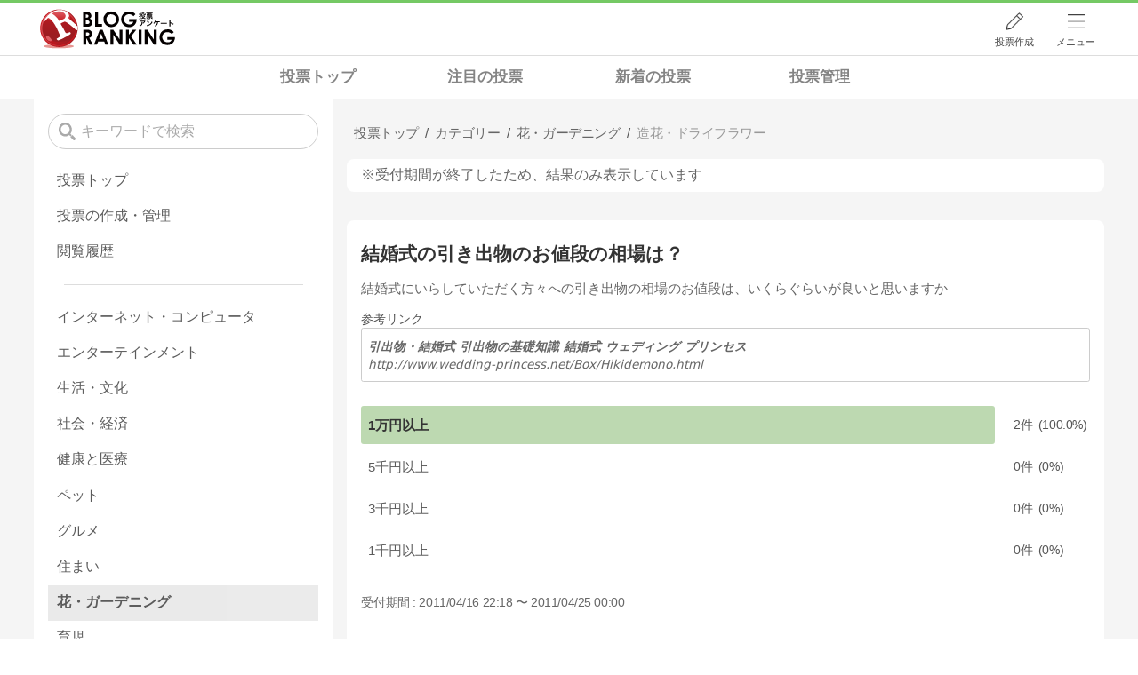

--- FILE ---
content_type: text/html; charset=utf-8
request_url: https://ssl.blog.with2.net/vote/v/?m=va&id=64780
body_size: 14250
content:
<!DOCTYPE html>
<html lang="ja" prefix="og: http://ogp.me/ns#">
<head>
<meta http-equiv="Content-type" content="text/html; charset=utf-8"/>
<meta name="viewport" content="width=device-width, initial-scale=1, minimum-scale=1, maximum-scale=5, user-scalable=yes">
<meta name="referrer" content="unsafe-url"/>
<meta name="description" content="投票「結婚式の引き出物のお値段の相場は？」です。投票結果を見ることができます。&quot;造花・アートフラワー,ドライフラワー&quot;関連の投票も掲載中。">
<meta property="og:locale" content="ja_JP">
<meta property="og:type" content="article">
<meta property="og:url" content="https://ssl.blog.with2.net/vote/v/?m=va&amp;id=64780">
<meta property="og:title" content="結婚式の引き出物のお値段の相場は？ | 投票(アンケート)">
<meta property="og:description" content="結婚式にいらしていただく方々への引き出物の相場のお値段は、いくらぐらいが良いと思いますか">
<meta property="og:site_name" content="人気ブログランキング">
<meta property="og:image" content="/banner/og-image-vote/64780">
<!-- Google tag (gtag.js) -->
<script async src="https://www.googletagmanager.com/gtag/js?id=G-QYYDN28S9K"></script>
<script>
  window.dataLayer = window.dataLayer || [];
  function gtag(){dataLayer.push(arguments);}
  gtag('js', new Date());

  gtag('config', 'G-QYYDN28S9K');
</script>
<link rel="stylesheet" type="text/css" href="/css/4/base.4.19.css" /><link rel="stylesheet" type="text/css" href="/css/4/page/votes.4.02.css" /><link rel="stylesheet" type="text/css" href="//ajax.googleapis.com/ajax/libs/jqueryui/1.13.2/themes/base/jquery-ui.css" /><link rel="stylesheet" type="text/css" href="/css/4/page/votes/item.4.00.css" /><link rel="stylesheet" type="text/css" href="/css/4/form.4.02.css" />
<script type="text/javascript" charset="UTF-8" src="/js/jquery.3.5.1.js"></script><script type="text/javascript" charset="UTF-8" src="/inc-file/js/686275" ></script><script type="text/javascript" src="/js/4/jquery.scroll-menu.4.01.js" ></script><script type="text/javascript" src="/js/4/jquery.copy.4.01.js" ></script><script type="text/javascript" src="/js/4/votes/jquery.votes-history.4.00.js" ></script><script type="text/javascript" src="/js/4/votes/jquery.votes-tag.4.01.js" ></script>


<title>結婚式の引き出物のお値段の相場は？ | 投票(アンケート) - 人気ブログランキング</title>
<link rel="icon" href="/favicon.ico" type="image/vnd.microsoft.icon" />
<script>
jQuery(function($){

	// jQueryオブジェクトロード確認
	const INTERVAL = 100;
	$.checkPlugin = function(names, timeout) {
		let defer = new $.Deferred;
		setTimeout(function(){
			checkLoaded(defer, names, timeout);
		}, 0);
		return defer.promise();
	};

	function checkLoaded(defer, names, timeout, count) {
		let loaded = 0;
		if( ! count ) count = 0;
		for(let i = 0; i < names.length; i++){
			let name = names[i];
			if( $.fn[name] || $[name] ) loaded++;
		}
		if( loaded == names.length ){
			defer.resolve();
		}else if( timeout && count * INTERVAL > timeout ){
			defer.reject();
			console.error('[checkPlugin] timeout : ' + names.join(','));
		}else{
			setTimeout(function(){
				checkLoaded(defer, names, timeout, count+1);
			}, INTERVAL);
		}
	}


	// scroll for header
	let header = $('#svc-header');
	let header_h = header.height();
	$(window).on('scroll.header', function() {
		let top = $(window).scrollTop();
		if( top < header_h ){
			header.removeClass('move');
		}else{
			header.addClass('move');
		}
	});


	// unread
	let unread_widget = $('<div class="unread"></div>');
	let unread_timer = null;
	$('#svc-header .menu .reader').append(unread_widget);
	$.setUnread = function() {
		clearTimeout(unread_timer);
		let url = '/rest/bookmark2/unread';
		return $.ajax({
			type     : "POST",
			url      : url,
			data     : null,
			dataType : 'json',
			timeout  : 12000
		})
		.done(function(data){
			unread_show(data.response);
			unread_timer = setTimeout(function(){ $.setUnread(); }, 1000 * 90);
		})
		.fail(function(jqXHR, textStatus, errorThrown){
			let msg = '未読件数取得に失敗しました。';
			if( jqXHR.responseJSON && jqXHR.responseJSON.error ){
				msg = jqXHR.responseJSON.error.description;
			}
			if( ! msg && errorThrown ) msg = errorThrown;
			console.error(msg);
		});
	}
	function unread_show(count) {
		if( navigator.setAppBadge ) navigator.setAppBadge(count);
		if( count ){
			unread_widget.text(count);
			unread_widget.addClass('show');
		}else{
			unread_widget.removeClass('show');
		}
	}
	$.setUnread();

});
</script>
<script async src="https://pagead2.googlesyndication.com/pagead/js/adsbygoogle.js?client=ca-pub-9745878946796737"
     crossorigin="anonymous"></script>
</head><body class="">



<header id="svc-header">
<div class="wrapper">
	<div class="logo "><a href="/votes" title="人気ブログランキング">人気ブログランキング</a></div>
	<nav>
		<div class="menu">
			<a href="/reader" class="reader" class="reader"><span class="nosp">ブログ</span>リーダー</a>
			<a href="/votes/my/make" class="vote">投票作成</a>
			<a href="/login" class="my">ログイン</a>
<a href="#menu" class="select">メニュー</a>
<section id="header-menu">
	<div class="menu-title">メニュー</div>
<div class="profile">
	<a class="join" href="/join">ランキングに参加</a>
	<a href="/my">ログイン</a>
</div>
<form class="search" action="/votes/search" method="get">
	<input type="hidden" name="enc" value="utf-8">
	<input type="search" name="q" placeholder="検索キーワードを入力">
	<button type="submit">検索</button>
</form>
<ul class="menu-list">
		<li class=" add-item pre"><a href="/votes">投票TOP</a></li>	<li class=" add-item pre"><a href="/votes/history">投票履歴</a></li>	<li class=" add-item pre"><a href="/votes/category/new">新着の投票</a></li>	<li class=" add-item pre"><a href="/votes/category/spotlight">注目の投票</a></li>	<li class=" add-item pre"><a href="/votes/my">投票作成/管理</a></li>	<li class=" add-item pre"><a href="/votes/my">ログイン</a></li>	<li class=" add-item pre"><a href="/help/66">ヘルプ</a></li>	<li class="none add-item pre"><a href=""></a></li>	<li class=" "><a href="/join">新規登録</a></li>	<li class=" "><a href="/login">ログイン</a></li>	<li class=" "><a href="/reader">ブログリーダー</a></li>	<li class=" "><a href="/category">カテゴリ一覧</a></li>	<li class=" "><a href="/trends">話題のキーワード</a></li>	<li class=" "><a href="/votes">投票・アンケート</a></li>	<li class=" "><a href="/history/item">最近見た記事の履歴</a></li>	<li class=" "><a href="/history/review">読んだ記事の履歴</a></li>	<li class=" "><a href="/help">ヘルプ</a></li>	<li class=" "><a href="/">TOPページ</a></li>
</ul><div class="menu-title">関連サービス</div>
<ul class="menu-list">
		<li class=" add-item pre"><a href="/">人気ブログランキング</a></li>	<li class=" "><a href="https://blogcircle.jp">ブログサークル</a></li>
</ul>
	<a class="close">メニューを閉じる</a>
	<div class="closer"></div>
</section>
<script>
jQuery(function($){

	var MENU = $('#header-menu');
	var TIMER = null;
	var HISTORY_CACHE = true;

	$('header .menu .select, #header-menu').on('mouseenter', function(){
		clearTimeout(TIMER);
	})
	.on('mouseleave', function(){
		clearTimeout(TIMER);
		if( $(window).width() > 600 ){
			TIMER = setTimeout(closeMenu, 1500);
		}
	});
	$('header .menu .select').on('click', function(){
		clearTimeout(TIMER);
		if( MENU.is(':visible') ){
			closeMenu();
		}else{
			openMenu();
		}
		return false;
	});

	// click event
	$('#header-menu').on('click', 'a', function(e){
		try{
			let e = $(this);
			let ttl = e.text();
			let href = e.attr('href');

			let li = e.closest('li');
			let ul = li.closest('.menu-list');
			if( ul.length == 0 ) return;
			let idx_ul = ul.prevAll('ul').length;
			let idx_li = li.prevAll('li').length;

			let labels = ['UL:' + idx_ul, 'LI:' + idx_li, ttl, href];
			let label = labels.join(', ');
			gtag('event', 'menu-click', {
				event_category : 'header-menu',
				event_label    : label,
				transport_type : 'beacon'
			});
		}catch(e){ console.log(e); }
	});

	$('bodydummy').on('touchstart.header-menu', function(e){
		if( ! MENU.is(':visible') ) return true;
		var y = 0;
		if( e.originalEvent.touches ){
			y = e.originalEvent.touches[0].pageY;
		}else{
			y = e.pageY;
		}
		if( y > MENU.offset().top + MENU.height() + 150 ){
			clearTimeout(TIMER);
			closeMenu();
		}
		return true;
	});

	$('#header-menu .close, #header-menu .closer').on('click', function(){
		clearTimeout(TIMER);
		closeMenu();
	});

	function openMenu() {
		if( MENU.is(':hidden') ){
			if( $('.history', MENU).length == 0 || ! HISTORY_CACHE ){
				setHistory();
				HISTORY_CACHE = true;
			}
		}
		$('body').addClass('header-menu-open');
		MENU.trigger('menuopen', []);
		MENU.slideDown(300);

		// analytics event
		try{
			let label = '';
			gtag('event', 'menu-open', {
				event_category : 'ranking',
				event_label    : label
			});
		}catch(e){ console.log(e); }
	}

	function closeMenu() {
		MENU.slideUp(300);
		$('body').removeClass('header-menu-open');
	}

	// history
	$('body').on('click', 'a', function(e) {
		if( $(e.target).closest('#svc-header').length == 0 ) HISTORY_CACHE = false;
	});

	function setHistory() {
		let win = $('\
<style>\
#header-menu .history {\
	--bd-line: 1px solid #ddd;\
	border:var(--bd-line);\
	border-width:0 1px;\
	background-color:white;\
\
	a.history-item {\
		display:block;\
		text-align:center;\
		padding:1.2em .8em;\
		color:#666;\
		border-top:var(--bd-line);\
		&::after {\
			display:inline-block;\
			content:">";\
			margin-left:.3em;\
			transform:scaleX(.6) scaleY(1.3);\
			color:#999;\
		}\
	}\
}\
#header-menu .history .menu-title {\
	position:relative;\
}\
#header-menu .history .menu-title .clear {\
	display:inline-block;\
	cursor:pointer;\
	position:absolute;\
	background-color:white;\
	border-radius:.2em;\
	border:1px solid #aaa;\
	vertical-align:middle;\
	padding:0 .5em;\
	line-height:1.8;\
	top:22%;\
	right:.5em;\
	color:#666;\
	text-decoration:none;\
}\
#header-menu .history ul {\
	display:block;\
}\
#header-menu .history ul li {\
	flex:none;\
	width:auto;\
}\
#header-menu .history ul li > * {\
	display:unset;\
	padding:unset;\
}\
#header-menu .history ul li .jq-history-blog {\
	display:flex;\
	padding:.5em;\
}\
#header-menu .history .jq-history-none,\
#header-menu .history .jq-history-loader {\
	padding:1.2em .5em;\
}\
#header-menu .history .jq-history-next {\
	background-color:inherit;\
	color:steelblue;\
	margin:0;\
	border-width:0 1px;\
	border-radius:0;\
	width:100%;\
	max-width:unset;\
}\
#header-menu .history ul li {\
	border:none;\
}\
#header-menu .history ul li:not(:last-child) {\
	border-bottom:var(--bd-line);\
}\
#header-menu .history .jq-history-ttl {\
	color:#666;\
}\
#header-menu .history .follow .jq-follow-btn {\
	margin:0 .5em;\
	font-size:.95em;\
}\
</style>\
<div class="history">\
	<div class="menu-title">閲覧ブログ<a class="clear">消去</a></div>\
	<div class="history-widget"></div>\
	<a class="history-item" href="/history/item">最近見た記事の履歴</a>\
</div>\
');
		let widget = $('.history-widget', win);
		let next = $('.history', MENU).next();
		if( next.length == 0 ) next = $('.close', MENU);
		$('.history', MENU).remove();
		widget.empty().history({
			cache : HISTORY_CACHE
		});
		next.before(win);
	}

	$('#header-menu').on('click', '.history .menu-title .clear', function(){
		let widget = $('.history .history-widget');
		widget.history('clear');
	});

});
</script>
		</div>
	</nav>
</div>
</header>

<!-- breadcrumbs -->
<div class="breadcrumbs">
<div class="wrapper">
	<style>
body .breadcrumbs {
	padding:0;
}
.votes-bread {
	overflow:hidden;
	overflow-x:auto;
}
.votes-bread ul {
	display:grid;
	grid-template-columns:repeat(4, 1fr);
	margin:0 auto;
	max-width:45em;
	font-size:1.1em;
	line-height:1.3;
	overflow-x:auto;
}
.votes-bread ul li {
	margin:0;
}
.votes-bread ul li a {
	display:block;
	padding:.8em .4em;
	font-weight:bold;
	text-align:center;
	color:#333;
	white-space:nowrap;
	opacity:.6;
}
.votes-bread ul li a:hover {
	opacity:1;
}
.breadcrumbs li::after {
	display:none;
}

/* selected */
.votes-bread ul li.now a {
	background-color:var(--hover-bg-color);
	opacity:1;
}


/* スマホ(縦) */
@media screen and (max-width: 600px) {

	.votes-bread {
		text-align:center;
	}
	.votes-bread ul {
	}

}
</style>
<div class="votes-bread">
	<ul>
		<li class=" ">
	<a href="/votes" title="投票トップ">投票トップ</a>
</li><li class=" ">
	<a href="/votes/category/spotlight" title="注目の投票">注目の投票</a>
</li><li class=" ">
	<a href="/votes/category/new" title="新着の投票">新着の投票</a>
</li><li class=" ">
	<a href="/votes/my" title="投票管理">投票管理</a>
</li>
	</ul>
</div>
</div>
</div>

<!-- #main -->
<main>

<!-- wrapper -->
<div class="wrapper">
<script>
jQuery(function($){
	$.scrollmenu.options.footer = [
		'.vote-wrapper > aside',
		'body > footer'
	];
});
</script>

<div class="vote-wrapper">

	<article>
		<style>
.vote-bread-mini {
	overflow:hidden;
	overflow-x:auto;
}
.vote-bread-mini ul {
	display:flex;
	flex-flow:row nowrap;
	font-size:.95em;
	max-width:100%;
	line-height:1.3;
	letter-spacing:-.03em;
	white-space:nowrap;
}
.vote-bread-mini ul li {
	margin:0;
	position:relative;
}
.vote-bread-mini ul li:not(:last-child)::after {
	content:"/";
}
.vote-bread-mini ul li > * {
	display:inline-block;
	padding:.8em .5em;
	color:#666;
	white-space:nowrap;
}
.vote-bread-mini ul li:last-child > * {
	color:#999;
}
</style>
<nav class="vote-bread-mini">
	<ul><li><a href="/votes" title="投票トップ" itemprop="url" class="block "><span>投票トップ</span></a></li><li><div class="block "><span title="カテゴリー">カテゴリー</span></div></li><li><a href="/votes/category/1341" title="花・ガーデニング" itemprop="url" class="block "><span>花・ガーデニング</span></a></li><li><a href="/votes/category/1484" title="造花・ドライフラワー" itemprop="url" class="block "><span>造花・ドライフラワー</span></a></li></ul>
</nav><!-- schema json -->
<script type="application/ld+json">
{"@context":"https:\/\/schema.org","@type":"BreadcrumbList","itemListElement":[{"@type":"ListItem","position":1,"name":"\u6295\u7968\u30c8\u30c3\u30d7","item":"https:\/\/ssl.blog.with2.net\/votes"},{"@type":"ListItem","position":2,"name":"\u30ab\u30c6\u30b4\u30ea\u30fc"}]}
</script>

		
		
	<section class="vote-item result expire">
	※受付期間が終了したため、結果のみ表示しています
</section>


<section class="vote-item result ">

	<div class="content">

		<h2 class="ttl">
			
			結婚式の引き出物のお値段の相場は？
		</h2>

		<p class="desc">
			結婚式にいらしていただく方々への引き出物の相場のお値段は、いくらぐらいが良いと思いますか
		</p>

		<aside class="relate-link">
	<header>参考リンク</header>
	<a class="link" href="http://www.wedding-princess.net/Box/Hikidemono.html" target="_blank">
		<span class="link-title">引出物・結婚式 引出物の基礎知識 結婚式 ウェディング プリンセス</span>
		<span class="link-url">http://www.wedding-princess.net/Box/Hikidemono.html</span>
	</a>
</aside>

		<ul class="choice">
			<li class="">
	<div class="q max">
		<span class="line"></span>
		<span class="body">1万円以上</span>
	</div>
	<div class="count">
		<span class="num">2</span>
		<span class="per">100.0</span>
	</div>
</li><li class="">
	<div class="q ">
		<span class="line"></span>
		<span class="body">5千円以上</span>
	</div>
	<div class="count">
		<span class="num">0</span>
		<span class="per">0</span>
	</div>
</li><li class="">
	<div class="q ">
		<span class="line"></span>
		<span class="body">3千円以上</span>
	</div>
	<div class="count">
		<span class="num">0</span>
		<span class="per">0</span>
	</div>
</li><li class="">
	<div class="q ">
		<span class="line"></span>
		<span class="body">1千円以上</span>
	</div>
	<div class="count">
		<span class="num">0</span>
		<span class="per">0</span>
	</div>
</li>
		</ul>

		<div class="date">
			<div class="expire">
	受付期間 : <span>2011/04/16 22:18 〜 2011/04/25 00:00</span>
</div>

		</div>

	</div>

	

	

		<div class="submenu paste">
		<a class="link">
			<svg id="_レイヤー_2" xmlns="http://www.w3.org/2000/svg" viewBox="0 0 201.28 246.39"><defs><style>.cls-1{fill:#333;stroke-width:0}</style></defs><g id="_レイヤー_1_画像"><path class="cls-1" d="M10.43 76.98c1.61 1.02 2.82 1.86 4.1 2.59 27.61 15.79 55.2 31.6 82.9 47.23 1.62.91 4.59 1.06 6.16.17 28.57-16.11 57.03-32.43 85.5-48.71.42-.24.77-.61 1.61-1.3-1.62-1.02-3.03-1.97-4.51-2.82-17.19-9.85-34.4-19.68-51.59-29.52-1.3-.74-2.89-1.3-3.73-2.41-.75-.99-1.25-2.96-.74-3.89.51-.92 2.4-1.43 3.69-1.46 1.02-.02 2.08.94 3.09 1.52 19.96 11.39 39.87 22.86 59.9 34.12 3.39 1.9 4.48 4.21 4.47 7.98-.12 34.82-.11 69.64 0 104.46.01 3.55-.99 5.77-4.23 7.61-30.57 17.31-61.08 34.73-91.52 52.29-3.45 1.99-6.04 2.14-9.56.11-30.28-17.48-60.65-34.83-91.07-52.06-3.49-1.98-4.92-4.17-4.9-8.26.16-34.65.15-69.31.03-103.96-.01-3.97 1.16-6.33 4.73-8.33 19.9-11.14 39.66-22.55 59.47-33.86 1.01-.58 2.06-1.54 3.08-1.53 1.3.01 3.18.5 3.71 1.41.52.91.03 2.84-.66 3.9-.66 1.01-2.14 1.5-3.29 2.16-17.2 9.84-34.4 19.67-51.6 29.51-1.57.9-3.1 1.87-5.03 3.04Z"/><path class="cls-1" d="M126.61 57.95c2.12 2.21 4.58 3.64 4.68 5.22.08 1.32-2.36 3.28-4.09 4.16-16.76 8.53-33.6 16.89-50.43 25.3-.74.37-1.53 1.07-2.25 1-1.48-.14-2.92-.69-4.38-1.07.49-1.55.58-4.1 1.53-4.49 3.8-1.52 3.91-4.27 3.89-7.63-.11-17.32.03-34.64-.12-51.97-.03-3.62 1.04-5.71 4.43-7.34 13.34-6.43 26.52-13.2 39.79-19.79 5.27-2.61 6.93-1.57 6.94 4.32.03 17.81.01 35.63.01 52.28Z"/></g></svg>
			<span>
				この投票をサイトに貼り付ける
			</span>
		</a>
		<a class="url" data-path="/votes/item/64780">
			<svg id="_レイヤー_1" data-name="レイヤー 1" xmlns="http://www.w3.org/2000/svg" version="1.1" viewBox="0 0 56.7 56.7"><defs><style>.cls-1{fill:#333;stroke-width:0}</style></defs><path class="cls-1" d="M35.9 9.2c3.2-3.2 8.4-3.2 11.6 0 3.2 3.2 3.2 8.4 0 11.6l-4 4c-.9 1-.9 2.5 0 3.5 1 .9 2.5.9 3.4 0l4-4c5-5.2 4.9-13.6-.3-18.6C45.5.8 37.4.8 32.3 5.7l-9.9 9.9c-5.1 5.1-5.1 13.5 0 18.6l.7.7c1 .9 2.6.7 3.5-.3.9-1 .7-2.5-.3-3.4-3.5-3-3.9-8.1-.9-11.6.1-.2.3-.3.4-.5l9.9-9.9Z"/><path class="cls-1" d="M33.8 21.5c-1-.9-2.6-.7-3.5.3-.9 1-.7 2.5.3 3.4 3.5 3 3.9 8.1.9 11.6-.1.2-.3.3-.4.5l-9.9 9.9c-3.2 3.2-8.4 3.2-11.6 0-3.2-3.2-3.2-8.4 0-11.6l4-4c.9-1 .9-2.5 0-3.5-1-.9-2.5-.9-3.4 0l-4 4C1 37.1.8 45.5 5.9 50.7s13.4 5.4 18.6.3l.3-.3 9.9-9.9c5.1-5.1 5.1-13.5 0-18.6l-.7-.7Z"/></svg>
			<span>
				URLをコピー
			</span>
		</a>
	</div>

<script>
jQuery(function($){

	// 貼り付けタグ
	$('.paste .link').on('click', function(){
		$(this).votesTag({
			id  : 64780,
			sid : null
		});
	});

	// URL copy
	$('.paste .url').on('click', function(){
		const div = $('<div></div>');
		const path = $(this).data('path');
		const sid = null;
		let url = location.protocol + '//' + location.host;
		url += path;
		if( sid ){
			url += '?sid=' + sid;
		}
		div.appendTo('body').text(url);
		$.execCopy(div);
		div.remove();

		$(this).tips({
			html      : '<div style="margin:.5em;">クリップボードにコピーされました</div>',
			timeout   : 2.4,
			hideClose : true,
		});
		return false;
	});

});
</script>


	<div class="comment">
		<div class="header">
			<div class="count"></div>
			<div class="list-order">並び替え</div>
		</div>
		<ul class="vote-msg">
			<li class="btn next"></li>
			<li class="btn loader"></li>
		</ul>
	</div>

</section>

<div id="order-item" class="order-menu">
	<div class="order-wrapper">
		<section>
			<h5>並び順</h5>
			<ul class="order-select">
				<li class="new now">最新順</li>
				<li class="col">選択肢順</li>
			</ul>
		</section>
		<section>
			<h5>項目を指定</h5>
			<ul class="order-select cols"></ul>
		</section>
	</div>
</div>

<script>
jQuery(function($){

	// add history
	$.votesHistory.addView(64780);

});
</script>

<script>
jQuery(function($){

	// adjust choice
	let timer = null;
	adjustChoice();
	adjustChoiceBody();
	$(window).on('resize.adjustChoice', function(e){
		clearTimeout(timer);
		timer = setTimeout(function(){
			adjustChoice();
			adjustChoiceBody();
		}, 100);
	});


	function adjustChoice() {
		let list = $('.vote-item .choice > li');
		let max_per = 0;
		list.each(function(){
			let per = parseFloat($('.per', this).text());
			if( per > max_per ) max_per = per;
		});
		let qw = list.eq(0).find('.q').outerWidth();
		let base = 5;
		let sa = 100 - base;
		if( max_per < 30 ){
			sa *= 0.5;
		}else if( max_per < 50 ){
			sa *= 0.65;
		}else if( max_per < 75 ){
			sa *= 0.8;
		}
		list.each(function(){
			let target = $(this);
			let per = parseFloat($('.per', target).text());
			let w = parseInt(base + sa * (per / max_per));
			let opacity = per / max_per;
			let opacityBody = 0.8 + 0.2 * (per / max_per);
			if( ! $('.q', target).hasClass('max') ) opacity -= 0.15;
			if( opacity < 0.3 ) opacity = 0.3;
			if( per == 0 ) w = 0;
			$('.q .line', target).css({
				width   : w + '%',
				opacity : opacity
			});
			$('.q .body', target).css({
				opacity : opacityBody
			});
		});
	}


	function adjustChoiceBody() {
		let list = $('.vote-item .choice > li');
		let max_w = 0;
		list.each(function(){
			let w = $('.count', this).outerWidth();
			if( max_w < w ) max_w = w;
		});
		let w = list.eq(0).width();
		let body_w = w - max_w - 3;
		$('.vote-item .choice .body').css({
			maxWidth : body_w + 'px'
		});
	}

});
</script>

<script>
jQuery(function($){

	// =-=-=-=-=-=-=-=-=-=-=-=-=-=-=-=-=-=-=-=-=-=
	// comment
	// =-=-=-=-=-=-=-=-=-=-=-=-=-=-=-=-=-=-=-=-=-=
	let Choice = [{"id":64780,"qid":0,"seq":0,"body":"1\u4e07\u5186\u4ee5\u4e0a"},{"id":64780,"qid":1,"seq":1,"body":"5\u5343\u5186\u4ee5\u4e0a"},{"id":64780,"qid":2,"seq":2,"body":"3\u5343\u5186\u4ee5\u4e0a"},{"id":64780,"qid":3,"seq":3,"body":"1\u5343\u5186\u4ee5\u4e0a"}];
	let Personal = {
		sex  : {"1":"\u7537\u6027","2":"\u5973\u6027"},
		age  : {"1":"10\u672a\u6e80","2":"10\u6b73\u4ee3","3":"20\u6b73\u4ee3","4":"30\u6b73\u4ee3","5":"40\u6b73\u4ee3","6":"50\u6b73\u4ee3","7":"60\u6b73\u4ee3","8":"70\u6b73\u4ee3","9":"80\u6b73\u4ee3","10":"90\u6b73\u4ee3","11":"100\u4ee5\u4e0a"},
		area : {"1":"\u5317\u6d77\u9053","2":"\u9752\u68ee","3":"\u5ca9\u624b","4":"\u79cb\u7530","5":"\u5bae\u57ce","6":"\u5c71\u5f62","7":"\u798f\u5cf6","8":"\u65b0\u6f5f","9":"\u6803\u6728","10":"\u8328\u57ce","11":"\u7fa4\u99ac","12":"\u57fc\u7389","13":"\u6771\u4eac","14":"\u5343\u8449","15":"\u795e\u5948\u5ddd","16":"\u5c71\u68a8","17":"\u9759\u5ca1","18":"\u9577\u91ce","19":"\u5bcc\u5c71","20":"\u5c90\u961c","21":"\u611b\u77e5","22":"\u77f3\u5ddd","23":"\u798f\u4e95","24":"\u6ecb\u8cc0","25":"\u4e09\u91cd","26":"\u4eac\u90fd","27":"\u5948\u826f","28":"\u5927\u962a","29":"\u548c\u6b4c\u5c71","30":"\u5175\u5eab","31":"\u9ce5\u53d6","32":"\u5ca1\u5c71","33":"\u5cf6\u6839","34":"\u5e83\u5cf6","35":"\u5c71\u53e3","36":"\u9999\u5ddd","37":"\u5fb3\u5cf6","38":"\u9ad8\u77e5","39":"\u611b\u5a9b","40":"\u798f\u5ca1","41":"\u4f50\u8cc0","42":"\u5927\u5206","43":"\u9577\u5d0e","44":"\u718a\u672c","45":"\u5bae\u5d0e","46":"\u9e7f\u5150\u5cf6","47":"\u6c96\u7e04","99":"\u3010\u6d77\u5916\u3011"}
	};
	let Opt = {
		id      : 64780,
		request : {
			param : {
				order: null
			}
		},
		obj     : {
			target : $('.vote-item .comment'),
			list   : $('.vote-msg'),
			next   : $('.vote-msg .next'),
			loader : $('.vote-msg .loader'),
			count  : $('.vote-item .comment .count'),
			order  : {
				button : $('.vote-item .comment .list-order'),
				menu   : $('#order-item')
			}
		},
		size    : 40,
		start   : 0,
		timer   : {
			orderMenu : null
		}
	};


	// =-=-=-=-=-=-=-=-=-=-=-=-=-=-=-=-=-=-=-=-=-=
	// order setup
	// =-=-=-=-=-=-=-=-=-=-=-=-=-=-=-=-=-=-=-=-=-=
	setupOrderList(Opt);


	// =-=-=-=-=-=-=-=-=-=-=-=-=-=-=-=-=-=-=-=-=-=
	// first request
	// =-=-=-=-=-=-=-=-=-=-=-=-=-=-=-=-=-=-=-=-=-=
	request(Opt);


	// =-=-=-=-=-=-=-=-=-=-=-=-=-=-=-=-=-=-=-=-=-=
	// event init
	// =-=-=-=-=-=-=-=-=-=-=-=-=-=-=-=-=-=-=-=-=-=
	Opt.obj.next.on('click', function(){
		request(Opt);
	});
	Opt.obj.order.button.on('click', function(){
		openOrderMenu(Opt);
	});
	// review
	Opt.obj.list.on('click.review', '.item .review li', function(e){
		let target = $(this);
		requestReview(target);
	});
	// delete event
	Opt.obj.list.on('click.msg-delete', '.item .delete', function(e){
		let target = $(this).closest('.item');
		let minWidth = target.width();
		if( minWidth > 600 ) minWidth = 600;

		// 表示用データ
		let msg = target.clone();
		msg.find('.review').remove();
		msg.find('.delete').remove();
		msg.css({
			padding : 0
		});

		$('<div></div>').confirm({
			title : 'コメントを削除する',
			body  : 'このコメントを削除しますか？削除すると元に戻すことはできません。<ul class="vote-msg" style="margin-top:1em;border:1px solid #ccc; border-radius:.2em;font-size:.95em;padding:.5em;opacity:.9;"><msg></msg></ul>',
			data  : {
				msg : msg,
			},
			labels : ['削除する', 'キャンセル'],
			closeToRemove : true,
			option: {
				dialogClass : 'vote-delete-dialog',
				minWidth : minWidth
			}
		}).done(function(){
			requestDelete(target);
		});
		e.preventDefault();
		return false;
	});


	// =-=-=-=-=-=-=-=-=-=-=-=-=-=-=-=-=-=-=-=-=-=
	// request
	// =-=-=-=-=-=-=-=-=-=-=-=-=-=-=-=-=-=-=-=-=-=
	function request(opt) {

		// init
		opt.obj.loader.show();
		opt.obj.next.hide();

		let url = '/rest/vote/msg';
		let params = $.extend({}, opt.request.param, {
			id    : opt.id,
			size  : opt.size,
			start : opt.start,
			read_master : false ? 1 : 0
		});

		$.ajax({
			type     : "POST",
			url      : url,
			data     : params,
			dataType : 'json',
			timeout  : 30000
		})
		.done(function(data) {
			drawList(opt, data.response);

			// view more
			opt.start += data.response.items.length;
			if( opt.start < data.response.count ){
				opt.obj.next.show();
			}

		})
		.fail( function(data){
			let msg = 'コメントの読み込みに失敗しました。';
			if( data.responseJSON && data.responseJSON.error ) msg = data.responseJSON.error.description;
			$('<div/>').alert({
				title : 'エラー',
				body  : msg,
				closeToRemove: true
			});
		})
		.always(function(){
			opt.obj.loader.hide();
		});

	}


	// =-=-=-=-=-=-=-=-=-=-=-=-=-=-=-=-=-=-=-=-=-=
	// listup
	// =-=-=-=-=-=-=-=-=-=-=-=-=-=-=-=-=-=-=-=-=-=
	function drawList(opt, data) {

		let items = data.items;
		let list = opt.obj.list;
		opt.obj.count.text(data.count);

		for(let i = 0; i < items.length; i++){
			let item = items[i];
			let li = getListLine(opt, item);
			list.append(li);
		}

		// timeview
		list.find('.time:not(.jq-timeview-widget)').timeview();

	}

	function getListLine(opt, item) {

		let li = $('\
<li class="item">\
	<div class="item-body">\
		<ul class="q"></ul>\
		<div class="msg"></div>\
		<div class="footer">\
			<div class="time"></div>\
			<div class="personal"></div>\
			<div class="id"></div>\
			<div class="review"></div>\
		</div>\
	</div>\
	<a href="#" class="delete"></a>\
</li>\
');

		li.data('item', item);
		$('.msg', li).text(item.msg);
		$('.time', li).attr('timeview', item.entry_time);
		$('.personal', li).append(getPersonalList(item));
		$('.id', li).append(item.ip);
		$('.review', li).append(getReviewWidget(opt));
		rewriteReview($('.review', li), item.review);

		// qid
		let qids = item.qids.split(/,/);
		let q_list = $('.q', li);
		if( opt.request.param.qid !== undefined ){
			let defid = opt.request.param.qid;

			// qid select
			qids = qids.filter((qid) => parseInt(qid) !== defid);
			qids.unshift(defid);
		}
		for(let i = 0; i < qids.length; i++){
			let qid = qids[i];
			if( ! (qid in Choice) ) continue;
			let name = Choice[qid].body;
			let q_li = $('<li></li>');
			q_li.text(name);
			q_list.append(q_li);
		}

		return li;
	}

	function getPersonalList(item) {
		let list = $('<ul></ul>');
		let cols = [
			Personal.sex[item.sex],
			Personal.age[item.age],
			Personal.area[item.area]
		];
		for(let i = 0; i < cols.length; i++){
			let v = cols[i];
			if( v ) list.append($('<li></li>').text(v));
		}
		if( list.find('li').length == 0 ) list = null;
		return list;
	}

	const Reviews = [
		{
			value : 1,
			mark  : '&#x1f604;',
			title : '共感した',
		},
		{
			value : 2,
			mark  : '&#x1f642;',
			title : 'なるほど',
		},
		{
			value : 3,
			mark  : '&#x1f914;',
			title : 'うーん',
		},
	];

	function getReviewWidget(opt) {
		let list = $('<ul></ul>');
		list.addClass('review-widget');
		for(const v of Reviews){
			const item = v;
			let li = $('\
<li>\
	<span class="mark"></span>\
	<div class="up">\
		<span class="desc"></span>\
		<span class="cnt"></span>\
	</div>\
</li>\
');
			li.data('review', v.value).addClass('review-' + v.value);
			//$('.mark', li).html(v.mark);
			$('.desc', li).text(v.title);
			list.append(li);
		}
		return list;
	}

	function rewriteReview(target, review) {

		let list = target.closest('.review-widget');
		let now = 0;
		if( list.length > 0 ){
			now = target.data('review');
		}else{
			list = target.find('.review-widget');
		}
		let lines = $('> li', list);

		// remove blink class
		lines.removeClass('blink now any');

		lines.each(function(){
			const li = $(this);
			const r = li.data('review');
			const now_cnt = parseInt($('.cnt',li).text());
			const cnt = review[r] || 0;
			$('.cnt', li).text(cnt);
			//if( now_cnt != cnt && r != now ) setTimeout(() => li.addClass('blink'), 10);
			if( r == now ){
				li.addClass('now');
			}else if( now > 0 ){
				li.addClass('any');
			}
		});

	}


	// =-=-=-=-=-=-=-=-=-=-=-=-=-=-=-=-=-=-=-=-=-=
	// throw review
	// =-=-=-=-=-=-=-=-=-=-=-=-=-=-=-=-=-=-=-=-=-=
	function requestReview(target) {
		let itemWidget = target.closest('.item');
		let item = itemWidget.data('item');
		let review = target.data('review');
		let url = '/rest/vote/throw-review';
		let params = {
			id     : item.id,
			ip     : item.ip,
			time   : item.entry_time,
			review : review
		};

		// before request update
		let cnt = item.review[review] || 0;
		let now_review = Object.assign({}, item.review);
		now_review[review] = cnt + 1;
		rewriteReview(target, now_review);

		$.ajax({
			type     : "POST",
			url      : url,
			data     : params,
			dataType : 'json',
			timeout  : 5000
		})
		.done(function(data) {
			let items = data.response;

			// update count
			rewriteReview(target, items);
			item.review = items;

		})
		.fail( function(data){
			let msg = '評価リクエストに失敗しました';
			if( data.responseJSON && data.responseJSON.error ) msg = data.responseJSON.error.description;
			target.tips({
				text      : msg,
				arrow     : 'bottom',
				hideClose : true,
				timeout   : 2,
				position  : {
					my : 'center bottom',
					at : 'center+20 top'
				}
			});

			rewriteReview(itemWidget, item.review);
		})
		.always(function(){
		});

	}


	// =-=-=-=-=-=-=-=-=-=-=-=-=-=-=-=-=-=-=-=-=-=
	// delete
	// =-=-=-=-=-=-=-=-=-=-=-=-=-=-=-=-=-=-=-=-=-=
	function requestDelete(target) {
		let item = target.data('item');
		if( ! item || ! item.id ) return;

		let url = '/rest/vote/remove-msg';
		let params = {
			id   : item.id,
			ip   : item.ip,
			time : item.entry_time
		};

		$.ajax({
			type     : "POST",
			url      : url,
			data     : params,
			dataType : 'json',
			timeout  : 5000
		})
		.done(function(data) {
			target.slideUp();
		})
		.fail( function(data){
			let msg = 'コメントを削除できませんでした';
			if( data.responseJSON && data.responseJSON.error ) msg = data.responseJSON.error.description;
			$('<div/>').alert({
				title : 'エラー',
				body  : msg,
				closeToRemove: true
			});
		})
		.always(function(){
		});

	}


	// =-=-=-=-=-=-=-=-=-=-=-=-=-=-=-=-=-=-=-=-=-=
	// order
	// =-=-=-=-=-=-=-=-=-=-=-=-=-=-=-=-=-=-=-=-=-=
	function setupOrderList(opt) {
		let list = opt.obj.order.menu.find('.cols');
		let clist = Object.values(Choice);
		for(let i = 0; i < clist.length; i++){
			let c = clist[i];
			let li = $('<li></li>');
			li.data('qid', c.qid);
			li.text(c.body);
			list.append(li);
		}

		opt.obj.order.menu.on('click', '.order-select > li', function(){
			let target = $(this);
			let qid = target.data('qid');
			let order = 'new';
			let txt = target.text();

			// 選択済みの場合は初期値に戻す
			if( target.hasClass('now') ){
				target = $('.order-select .new', opt.obj.order.menu);
				txt = '並び替え';
			}

			delete opt.request.param.qid;
			if( target.closest('.order-select').hasClass('cols') ){
				// qid
				opt.request.param.qid = qid;
				txt = '選択肢「' + target.text() + '」';
			}else{
				if( target.hasClass('col') ){
					order = 'col';
				}else{
					order = 'new';
				}
			}
			opt.request.param.order = order;
			opt.obj.order.menu.find('.order-select > li').removeClass('now');
			target.addClass('now');
			opt.obj.order.button.text(txt);

			opt.start = 0;
			opt.obj.list.children('.item').remove();
			request(opt);

			closeOrderMenu(opt);
		});

	}

	function openOrderMenu(opt) {
		opt.obj.order.menu.css('opacity', 0).show();
		opt.obj.order.menu.position({ my:'left top', at:'left top', of:opt.obj.order.button, collision:'flipfit' });
		opt.obj.order.menu.css('opacity', 1);

		opt.obj.order.menu
		.off('.ODMopen')
		.on('mouseleave.ODMopen', function(){
			opt.timer.orderMenu = setTimeout(function(){
				closeOrderMenu(opt);
			}, 700);
		})
		.on('mouseenter.ODMopen', function(){
			clearTimeout(opt.timer.orderMenu);
		});

		$(window).on('touchstart.ODMopen', function(e){
			let x = e.touches[0].pageX;
			let y = e.touches[0].pageY;
			let off = opt.obj.order.menu.offset();
			let w = opt.obj.order.menu.outerWidth();
			let h = opt.obj.order.menu.outerHeight();
			if( x < off.left - 10 || x > off.left + w + 10 || y < off.top - 10 || y > off.top + h + 10 ){
				closeOrderMenu(opt);
			}
		});

	}

	function closeOrderMenu(opt) {
		clearTimeout(opt.timer.orderMenu);
		opt.obj.order.menu
			.off('.ODMopen')
			.css('opacity', 0)
			.hide();
	}


});
</script>


	<section class="recommend nobg">
	<h3>こちらもおすすめの投票</h3>
	<ul class="list vote-list">
		<li class="item ">
	<nav><ul class="bread"><li>
	<a href="/votes/category/1341" title="花・ガーデニング">花・ガーデニング</a>
</li><li>
	<a href="/votes/category/2522" title="造園業・植木屋">造園業・植木屋</a>
</li></ul></nav>
	<a class="item-link" href="/votes/item/247314">
		<div class="title">
			生垣剪定後の対応について
		</div>
		<div class="desc">小郡市二森で剪定したヤマモモ、マキ、サザンカ、ヒイラギモクセイの生垣。対応は？</div>
		<div class="time"><span d-timeview="1728417984">2024/10/09 05:06</span></div>
		<div class="count">4</div>
	</a>
</li><li class="item ">
	<nav><ul class="bread"><li>
	<a href="/votes/category/1341" title="花・ガーデニング">花・ガーデニング</a>
</li><li>
	<a href="/votes/category/3167" title="庭・花壇づくり">庭・花壇づくり</a>
</li></ul></nav>
	<a class="item-link" href="/votes/item/245015">
		<div class="title">
			花の中であなたが一番好きな花は？
		</div>
		<div class="desc">紫陽花の季節ですね。春は桜、藤、紫陽花と次々と花が咲き気持ちもウキウキしますね。あなたが一番好きな花は何ですか？</div>
		<div class="time"><span d-timeview="1716506123">2024/05/24 08:15</span></div>
		<div class="count">15</div>
	</a>
</li><li class="item ">
	<nav><ul class="bread"><li>
	<a href="/votes/category/1341" title="花・ガーデニング">花・ガーデニング</a>
</li><li>
	<a href="/votes/category/3167" title="庭・花壇づくり">庭・花壇づくり</a>
</li></ul></nav>
	<a class="item-link" href="/votes/item/246845">
		<div class="title">
			庭に咲いていると幸せを感じる花々は？
		</div>
		<div class="desc">庭にいると、吹く風に木漏れ日が揺れ…‥見上げた空に心がやすらぎます</div>
		<div class="time"><span d-timeview="1726277621">2024/09/14 10:33</span></div>
		<div class="count">1</div>
	</a>
</li><li class="item ">
	<nav><ul class="bread"><li>
	<a href="/votes/category/1341" title="花・ガーデニング">花・ガーデニング</a>
</li><li>
	<a href="/votes/category/3167" title="庭・花壇づくり">庭・花壇づくり</a>
</li></ul></nav>
	<a class="item-link" href="/votes/item/246934">
		<div class="title">
			秋の空を楽しむ
		</div>
		<div class="desc">秋の空を眺めると、遠くに浮かぶうろこ雲の様子が美しいです。空を見上げるとき、あなたは何を感じますか？</div>
		<div class="time"><span d-timeview="1726673011">2024/09/19 00:23</span></div>
		<div class="count">6</div>
	</a>
</li><li class="item ">
	<nav><ul class="bread"><li>
	<a href="/votes/category/1341" title="花・ガーデニング">花・ガーデニング</a>
</li><li>
	<a href="/votes/category/3167" title="庭・花壇づくり">庭・花壇づくり</a>
</li></ul></nav>
	<a class="item-link" href="/votes/item/246458">
		<div class="title">
			ファン付き作業服について
		</div>
		<div class="desc">ファン付き作業服の効果についてどう思いますか？</div>
		<div class="time"><span d-timeview="1724685709">2024/08/27 00:21</span></div>
		<div class="count">6</div>
	</a>
</li><li class="item ">
	<nav><ul class="bread"><li>
	<a href="/votes/category/1341" title="花・ガーデニング">花・ガーデニング</a>
</li><li>
	<a href="/votes/category/2022" title="観葉植物">観葉植物</a>
</li></ul></nav>
	<a class="item-link" href="/votes/item/245474">
		<div class="title">
			お部屋に観葉植物はありますか？
		</div>
		<div class="desc">お部屋の浄化にも心の癒しにもなる観葉植物、お部屋に緑があると落ち着きますね。</div>
		<div class="time"><span d-timeview="1719662801">2024/06/29 21:06</span></div>
		<div class="count">13</div>
	</a>
</li>
	</ul>
</section>


	<style>
section.blog-item {

	font-size:.95em;
	display:none;

	header {
		display:grid;
		grid-template-columns:1fr max-content;
		align-items:center;
		margin-bottom:.5em;
		line-height:1;
		a {
			font-size:1.02em;
			padding:.5em;
			color:#666;
		}
	}

	.jq-follow-item-widget {
		background-color:white;
		border-radius:.3em;
	}

	.jq-follow-items-widget.jq-follow-ttl-only {
		.jq-follow-left {
			width:3.4em;
		}

		.jq-follow-list {
			background-color:white;
			padding:.5em min(2vw,1em);
			border-radius:.5em;
			> li:not(:last-child) {
				border-color:#ddd;
				border-bottom-style:solid;
			}
		}

	}

	.jq-follow-data .jq-follow-ttl {
		@media screen and (max-width: 959px) {
			font-weight:normal;
		}
	}

	@media screen and (max-width: 600px) {
		font-size:.95em;
		header h3 span { display:none; }
		.jq-follow-items-widget.jq-follow-ttl-only .jq-follow-left { width:3em; }
	}

}
</style>
<section class="blog-item nobg">
	<header>
		<h3><span>このカテゴリーの</span>新着ブログ記事</h3>
		<a href="/ranking/1484" title="ブログをすべて見る">すべて見る</a>
	</header>
	<div id="blog-item"></div>
</section>
<script>
jQuery(function($){

	let Widget = $('section.blog-item');

	$(window).on('scroll.blogitem', function(){
		$(this).off('.blogitem');
		$.checkPlugin(['followItem'], 10000)
		.done(() => viewItem());
	});

	function viewItem() {
		$('#blog-item')
		.on('followitemload', function(e, opt, data){
			if( data.response.length > 0 ){
				Widget.show();
			}
		})
		.followItem({
			more     : true,
			moreUrl  : "\/ranking\/1484\/item",
			view     : 3,
			size     : 8,
			category : false,
			noHeader : true,
			noError  : true,
			review   : true,
			follow   : true,
			reload   : false,
			params   : {
				nb_cid : 1484,
				nb_sid_count : 1
			}
		});
	}

});
</script>


	<div class="pager-item">
	<a class="prev " href="/votes/item/46596">
		<div class="arrow"></div>
		<div class="vote">
			<span class="nav">前の投票</span>
			<span class="title">今までにプリザーブドフラワーを贈ったことがありますか</span>
		</div>
	</a>
	<a class="next " href="/votes/item/68804">
		<div class="vote">
			<span class="nav">次の投票</span>
			<span class="title">父の日ギフトもう準備しましたか？</span>
		</div>
		<div class="arrow"></div>
	</a>
</div>

	</article>

	<aside>
		<section class="top">

	<form class="search list " action="/votes/search" method="get">
		<input type="search" name="q" value="" placeholder="キーワードで検索">
	</form>

	<ul class="list">
	<li class="pc"><a href="/votes">投票トップ</a></li>
	<li class="pc"><a href="/votes/my">投票の作成・管理</a></li>
	<li class="pc"><a href="/votes/history">閲覧履歴</a></li>
	
	</ul>
</section>

<section class="category">
	<ul class="list">
	<li class=""><a href="/votes/category/1000" title="インターネット・コンピュータ">インターネット・コンピュータ</a></li><li class=""><a href="/votes/category/1100" title="エンターテインメント">エンターテインメント</a></li><li class=""><a href="/votes/category/1300" title="生活・文化">生活・文化</a></li><li class=""><a href="/votes/category/1500" title="社会・経済">社会・経済</a></li><li class=""><a href="/votes/category/1385" title="健康と医療">健康と医療</a></li><li class=""><a href="/votes/category/1340" title="ペット">ペット</a></li><li class=""><a href="/votes/category/1312" title="グルメ">グルメ</a></li><li class=""><a href="/votes/category/1345" title="住まい">住まい</a></li><li class="now"><a href="/votes/category/1341" title="花・ガーデニング">花・ガーデニング</a></li><li class=""><a href="/votes/category/2300" title="育児">育児</a></li><li class=""><a href="/votes/category/1310" title="旅行・観光">旅行・観光</a></li><li class=""><a href="/votes/category/1630" title="写真">写真</a></li><li class=""><a href="/votes/category/1476" title="手芸・ハンドクラフト">手芸・ハンドクラフト</a></li><li class=""><a href="/votes/category/1200" title="スポーツ">スポーツ</a></li><li class=""><a href="/votes/category/2000" title="アウトドア">アウトドア</a></li><li class=""><a href="/votes/category/1313" title="美容・ビューティー">美容・ビューティー</a></li><li class=""><a href="/votes/category/1331" title="ファッション">ファッション</a></li><li class=""><a href="/votes/category/1311" title="恋愛・結婚">恋愛・結婚</a></li><li class=""><a href="/votes/category/1401" title="趣味・ホビー">趣味・ホビー</a></li><li class=""><a href="/votes/category/1400" title="ゲーム">ゲーム</a></li><li class=""><a href="/votes/category/1490" title="乗り物">乗り物</a></li><li class=""><a href="/votes/category/1600" title="芸術・人文">芸術・人文</a></li><li class=""><a href="/votes/category/1901" title="学問・科学">学問・科学</a></li><li class=""><a href="/votes/category/9000" title="日記・雑談">日記・雑談</a></li><li class=""><a href="/votes/category/1700" title="ニュース">ニュース</a></li><li class=""><a href="/votes/category/3000" title="地域情報">地域情報</a></li>
	</ul>
</section>

	</aside>

</div>

<script>
jQuery(function($){

	// analitics event
	let Labels = getDefaultLabels();
	function getDefaultLabels() {
		let labels = [];
		const n = location.href.match(/\/votes\/(category|item)\/([0-9]+)/);
		if( n ){
			switch(n[1]){
			case 'category':
				labels.push('from-cid:' + n[2]);
				break;
			case 'item':
				labels.push('from:' + n[2]);
				break;
			}
		}
		return labels;
	}
	$('section.recommend .item-link').on('click', function(e){
		const m = $(this).attr('href').match(/\/item\/([0-9]+)/);
		if( m ) Labels.push('to:' + m[1]);
		beacon('recommend-click', Labels.join(','));
		return true;
	});
	$('section.blog-item').on('click', '.jq-follow-link', function(e){
		beacon('blog-item-click', Labels.join(','));
		return true;
	});
	function beacon(name, label) {
		try{
			gtag('event', name, {
				event_category : 'votes',
				event_label    : label,
				transport_type : 'beacon'
			});
		}catch(e){ console.log(e); }
	}

});
</script>
<!-- /wrapper -->
</div>

<!-- /main -->
</main>

<footer id="svc-footer">
<div class="wrapper">
	<div class="menu">
		<a href="/">TOPページ</a>
		<a href="/join">新規登録</a>
		<a href="/my">マイページ</a>
		<a href="/reader">ブログリーダー</a>
		<a href="/ad.php">広告掲載</a>
		<a href="/help/terms">利用規約</a>
		<a href="/help">ヘルプ</a>
	</div>
	<div class="bottom">
		<div class="copy">Copyright &copy; 2025 "@With" All rights reserved.</div>
	</div>
</div>
</footer>





</body>
</html>

--- FILE ---
content_type: text/html; charset=utf-8
request_url: https://www.google.com/recaptcha/api2/aframe
body_size: 268
content:
<!DOCTYPE HTML><html><head><meta http-equiv="content-type" content="text/html; charset=UTF-8"></head><body><script nonce="lIuh9BwrNk7fEeZ5jqqSMw">/** Anti-fraud and anti-abuse applications only. See google.com/recaptcha */ try{var clients={'sodar':'https://pagead2.googlesyndication.com/pagead/sodar?'};window.addEventListener("message",function(a){try{if(a.source===window.parent){var b=JSON.parse(a.data);var c=clients[b['id']];if(c){var d=document.createElement('img');d.src=c+b['params']+'&rc='+(localStorage.getItem("rc::a")?sessionStorage.getItem("rc::b"):"");window.document.body.appendChild(d);sessionStorage.setItem("rc::e",parseInt(sessionStorage.getItem("rc::e")||0)+1);localStorage.setItem("rc::h",'1762936283768');}}}catch(b){}});window.parent.postMessage("_grecaptcha_ready", "*");}catch(b){}</script></body></html>

--- FILE ---
content_type: image/svg+xml
request_url: https://ssl.blog.with2.net/img/4/vote/logo_vote.svg
body_size: 3009
content:
<svg id="_レイヤー_1" data-name="レイヤー 1" xmlns="http://www.w3.org/2000/svg" version="1.1" xmlns:xlink="http://www.w3.org/1999/xlink" viewBox="0 0 271 80"><defs><linearGradient id="linear-gradient" x1=".4" y1="38.7" x2="75.7" y2="38.7" gradientUnits="userSpaceOnUse"><stop offset="0" stop-color="#c9161d"/><stop offset="1" stop-color="#9a1e23"/></linearGradient><linearGradient id="linear-gradient-2" x1="12.5" y1="13.2" x2="63.5" y2="64.2" gradientUnits="userSpaceOnUse"><stop offset="0" stop-color="#dd5f65"/><stop offset="1" stop-color="#c9161d"/></linearGradient><linearGradient id="linear-gradient-3" x1="38" y1="5" x2="38" y2="72.4" gradientTransform="rotate(76.7 38.00022111 38.67913784)" gradientUnits="userSpaceOnUse"><stop offset="0" stop-color="#c9161d"/><stop offset=".1" stop-color="#bb181e"/><stop offset=".4" stop-color="#a91b21"/><stop offset=".7" stop-color="#9d1d22"/><stop offset="1" stop-color="#9a1e23"/></linearGradient><linearGradient id="linear-gradient-4" x1="8.7" y1="62.7" x2="67.4" y2="62.7" gradientUnits="userSpaceOnUse"><stop offset="0" stop-color="#c9161d"/><stop offset="1" stop-color="#991e23"/></linearGradient><linearGradient id="linear-gradient-5" x1="38" y1="5" x2="38" y2="26.2" xlink:href="#linear-gradient-2"/><style>.cls-8{stroke-width:0;fill:#040000}</style></defs><path d="M68 74.9c0 2.3-13.6 4.1-30.4 4.1S7.2 77.2 7.2 74.9s13.6-4.1 30.4-4.1S68 72.6 68 74.9Z" style="stroke-width:0;fill:#e79591"/><path d="M75.7 38.7c0 20.8-16.9 37.7-37.7 37.7S.4 59.5.4 38.7 17.2 1 38 1s37.7 16.9 37.7 37.7Z" style="fill:url(#linear-gradient);stroke-width:0"/><circle cx="38" cy="38.7" r="36" style="fill:url(#linear-gradient-2);stroke-width:0"/><circle cx="38" cy="38.7" r="33.7" transform="rotate(-76.7 38.01594033 38.7085913)" style="fill:url(#linear-gradient-3);stroke-width:0"/><path d="M38 65.9c-12.3 0-23.2-4.8-29.3-12.1C14.2 64.4 25.3 71.7 38 71.7s23.9-7.3 29.3-17.9c-6.2 7.3-17 12.1-29.3 12.1Z" style="fill:url(#linear-gradient-4);stroke-width:0"/><path d="M38 26.2c-12.5 0-22.7-.9-22.7-8.8S25.5 5 38 5s22.7 8 22.7 12.4c0 7.9-10.2 8.8-22.7 8.8Z" style="fill:url(#linear-gradient-5);stroke-width:0"/><path d="M19.6 57.2c2.8 2.8 4.9 5.3 3.1 7.1-1 1-5.1.5-7.9-2.3-2.8-2.8-3.3-6.9-2.3-7.9 1.8-1.8 4.3.3 7.1 3.1Z" style="fill:#dd5f65;stroke-width:0"/><path d="M34.8 62.6c-.7-.9-1-1.5-1.1-1.6 0-.1-.2-.4-.2-.8 0-.5.3-1 1-1.2.4-.1 1.5-.7 2.3-1.3.9-.6 1.6-1.1 1.6-1.1s.4-.2.8-.7c.4-.5.8-1.2.8-2.2 0-.6-.1-1.2-.5-2-1.8-3.6-9.9-26-20.9-32.9s0-.1 0-.1-.2-.2-.5-.4-.7-.4-1.2-.4c-.4 0-.8.1-1.2.5-1.9 1.5-4.1 3.9-4.6 5-.2.6-.7.9-1.2.9-.8 0-1.4-.6-1.5-1.5 0-.3.1-.6.3-.9S18.5 5.5 33.8 2.5c2.1-.4 4.1-.6 6.1-.6 10.9 0 18.4 5.8 18.5 11.6 0 .5 0 1.1-.2 1.6 0 0-.3.9-1.6 2.5s0 0 0 .1 0 .3.4.7c.9.9 11.9 10.3 14.4 12.7 2.1 2 3.2 3.5 3.7 4.2v.3c0 .7.1 1.6.1 2.3 0 1.4 0 2.7-.2 4.1v.6h-.5c-1.2-.3-2.3-.5-3.9-1.6 0 0-2.8-2.8-6.7-6.1-3.9-3.3-8.9-7.2-13.2-9.3s0 0-.2 0-.4-.1-.7-.1c-.3 0-.7 0-1.1.2-2.1.8-4.9 2.1-6.9 3.4h-.3c-.1 0-.3.2-.4.2.5 1.4 4.5 7.6 7.2 12.8 1.1 2.2 1.9 3.9 2.6 5 .7 1.1 1.3 1.5 2.4 1.6.5 0 1.1-.1 1.8-.3l4-1.6s.4-.2.8-.2c.6 0 1.4.5 1.5 1.6v1.2c0 .3-.2 1.2-1.2 1.7-.9.4-13.8 8.6-22.4 11.6-.2.1-.7.4-1.3.4-.4 0-1-.2-1.3-.7Zm3.4-39c.2.2.3.4.6.4h.3c.6-.2 3-1.3 5.4-2.5 2.4-1.1 4.8-2.5 5.2-3 .5-.6 1.5-2.5 1.5-4.6 0-1.8-.6-3.7-2.5-5.4-3.2-2.7-6.3-3.9-10.1-3.9-1.4 0-2.9.2-4.6.5-2.5.5-5 1.4-6.8 2.3-1.8.9-2.9 2-2.8 2.3 0 0 0 .2.3.3s8.7 4.6 13.2 13.2 0 .2.2.4Z" style="fill:#fff;stroke-width:0"/><path class="cls-8" d="M86.3 35.7v-30H91c2.7 0 4.7.2 6 .5 1.8.5 3.2 1.4 4.3 2.7 1.1 1.3 1.6 2.8 1.6 4.6s-.2 2.2-.7 3.1c-.5.9-1.3 1.8-2.4 2.6 1.8.9 3.2 1.9 4 3.2.8 1.3 1.3 2.8 1.3 4.6s-.4 3.2-1.3 4.6c-.9 1.4-2 2.4-3.4 3.1-1.4.7-3.3 1-5.7 1h-8.4ZM92 11.2v6.3h1.2c1.4 0 2.4-.3 3.1-.9.7-.6 1-1.4 1-2.4s-.3-1.7-1-2.2c-.6-.5-1.6-.8-2.9-.8h-1.5Zm0 11.4v7.7h1.4c2.4 0 4-.3 4.8-.9.8-.6 1.2-1.5 1.2-2.6s-.5-2.3-1.5-3.1c-1-.7-2.6-1.1-4.8-1.1h-1.2ZM110.5 5.7h5.7v24.6h8.3v5.4h-14v-30ZM143 5c4.2 0 7.9 1.5 10.9 4.6 3.1 3.1 4.6 6.8 4.6 11.2s-1.5 8.1-4.5 11.1-6.7 4.5-11 4.5-8.2-1.6-11.2-4.7-4.5-6.8-4.5-11.1.7-5.5 2.1-7.9c1.4-2.4 3.3-4.3 5.7-5.7 2.4-1.4 5-2.1 7.8-2.1Zm0 5.6c-2.8 0-5.1 1-7 2.9-1.9 1.9-2.8 4.4-2.8 7.4s1.2 5.9 3.6 7.9c1.9 1.5 4 2.3 6.4 2.3s5-1 6.9-2.9c1.9-2 2.9-4.4 2.9-7.2s-1-5.3-2.9-7.2c-1.9-2-4.3-3-7-3ZM186 6.4c1.9.8 3.8 2.2 5.6 4.2l-4 4c-2.5-2.7-5.5-4-8.9-4s-5.4 1-7.4 2.9c-2 2-3 4.3-3 7.1s1 5.3 3.1 7.4c2.1 2 4.6 3 7.7 3s3.6-.4 5-1.2c1.4-.8 2.4-2.1 3.3-3.9h-8.7v-5.4h15.1v1.3c0 2.6-.6 5.1-2 7.5-1.4 2.4-3.1 4.1-5.3 5.4-2.2 1.2-4.7 1.9-7.6 1.9s-5.9-.7-8.3-2c-2.4-1.4-4.4-3.3-5.8-5.8-1.4-2.5-2.1-5.2-2.1-8.1s1.3-7.4 3.9-10.4c3.1-3.5 7.2-5.2 12.2-5.2s5 .5 7.3 1.4ZM86.7 41.6h6c3.3 0 5.7.3 7.1.9 1.4.6 2.5 1.6 3.4 2.9.9 1.4 1.3 3 1.3 4.9s-.5 3.6-1.4 4.9c-.9 1.3-2.4 2.3-4.3 3l7.1 13.3h-6.2L93 58.8h-.5v12.7h-5.7v-30Zm5.7 11.7h1.8c1.8 0 3.1-.2 3.8-.7.7-.5 1-1.3 1-2.4s-.2-1.2-.5-1.7-.8-.8-1.4-1c-.6-.2-1.6-.3-3.1-.3h-1.6v6.2ZM119.7 41.6h5.8l11.5 30h-5.9l-2.3-6.2h-12.2l-2.4 6.2h-5.9l11.6-30Zm2.9 8-4 10.3h8l-4-10.3ZM141.4 41.6h5.5l12.8 19.7V41.6h5.7v30h-5.5l-12.8-19.7v19.7h-5.7v-30ZM172.4 41.6h5.8v10.3l8.1-10.3h6.9L182.7 55l11.5 16.6h-6.8l-9.2-13.3v13.3h-5.8v-30ZM197.8 41.6h5.7v30h-5.7v-30ZM209.9 41.6h5.5l12.8 19.7V41.6h5.7v30h-5.5l-12.8-19.7v19.7h-5.7v-30ZM262.9 42.3c1.9.8 3.8 2.2 5.6 4.2l-4 4c-2.5-2.7-5.5-4-8.9-4s-5.4 1-7.4 2.9c-2 2-3 4.3-3 7.1s1 5.3 3.1 7.4c2.1 2 4.6 3 7.7 3s3.6-.4 5-1.2c1.4-.8 2.4-2.1 3.3-3.9h-8.7v-5.4h15.1v1.3c0 2.6-.6 5.1-2 7.5-1.4 2.4-3.1 4.1-5.3 5.4-2.2 1.2-4.7 1.9-7.6 1.9s-5.9-.7-8.3-2c-2.4-1.4-4.4-3.3-5.8-5.8-1.4-2.5-2.1-5.2-2.1-8.1s1.3-7.4 3.9-10.4c3.1-3.5 7.2-5.2 12.2-5.2s5.1.5 7.3 1.4ZM200.2 8.6V7.1h1.7v2.7h1.5v1.5h-1.6v2.2c.4-.1.6-.2 1.3-.5v1.4c-.6.2-.8.3-1.3.5v4.2c0 .6-.2 1.1-.7 1.2-.3 0-.9.2-1.4.2h-.9c0-.6-.1-.9-.3-1.5.6 0 .9.1 1.3.1s.4 0 .4-.4v-3.2q-1.3.4-1.6.6l-.3-1.6c.6 0 .7 0 1.9-.4v-2.7h-1.7V9.9h1.7V8.7Zm10.6 5.5q-.1.2-.4.6c-.8 1.3-1.3 2-2.1 2.8 1.1.7 2.1 1.1 3.6 1.4-.4.5-.7 1-.9 1.6-1.8-.5-2.9-1.1-4-1.9-1.2.9-2.4 1.4-4.1 1.9-.3-.7-.5-1-.9-1.4 1.5-.3 2.5-.7 3.8-1.5-.8-.9-1.2-1.5-1.8-2.8h-.7v-1.5h6.7l.9.9Zm-1.6-3.5c0 .3 0 .4.5.4h.5c.1 0 .2-.4.2-1.2v-.7l1.4.7v.3c-.2 2.2-.3 2.4-2.2 2.4s-1 0-1.3-.1c-.5-.2-.6-.4-.6-1.1V9.1h-1.8c0 2.1-.6 3.3-2.1 4.2-.4-.4-.6-.7-1.2-1.1 1.3-.8 1.7-1.7 1.7-4v-.6h4.8v3.1Zm-3.6 4.1c.4.7.8 1.3 1.5 1.9.7-.6 1-1 1.6-1.9h-3.1ZM217.4 17.8c-1.1 1.2-1.8 1.8-3.5 2.6-.3-.6-.6-.8-1-1.2.9-.3 1.3-.5 1.9-.9.6-.3.9-.6 1.3-1.2l1.3.8ZM214.7 9h-1.5V7.5H226V9h-4.1v.8h3.4v3.3H214V9.8h3.3V9h-2.6Zm0 7.9h-1.5v-1.5h12.7v1.5h-5.3v2.4c0 1-.4 1.2-2.3 1.2h-1.1c0-.5-.1-.9-.3-1.4.6 0 1.1.1 1.5.1s.6 0 .6-.4v-1.9h-4.2Zm-.2-3.3h10V15h-10v-1.4Zm1-2.6v.9h1.7V11h-1.7Zm3.2-1.2h1.7V9h-1.7v.8Zm0 2.1h1.7V11h-1.7v.9ZM223 17c1 .9 1.8 1.4 3.3 2-.4.5-.7.8-1 1.3-1.6-.8-2.4-1.3-3.5-2.4l1.2-.9Zm-1.2-5.1h1.8V11h-1.8v.9ZM205.5 26.2v1.2c0 2.5-.4 3.9-1.4 5.1-.9 1.1-1.9 1.9-3.7 2.6-.4-.8-.6-1-1.1-1.7 1.2-.3 1.8-.7 2.5-1.2 1.5-1.2 1.9-2.4 1.9-5.2v-.9h2Zm5.9-1.8c-.2.2-.2.3-.6 1-.5 1.1-1.3 2.2-2.2 2.9-.6.5-1.1.8-1.7 1.2-.4-.6-.7-.8-1.3-1.3 1-.4 1.5-.8 2.1-1.3.6-.6 1-1.1 1.4-1.8h-9.6v-1.8c.6 0 1 .1 2 .1h7.6c.9 0 1 0 1.4-.1l1 1.1ZM214 32.6c1.2 0 3-.5 4.3-1.1 1.8-.8 3.2-1.9 4.3-3.6.6-.9 1-1.7 1.5-2.9.6.7.8.9 1.5 1.4-1.2 2.7-2.6 4.4-4.6 5.7-1.5 1-3.3 1.7-5.5 2.2-.6.1-.6.1-1 .2l-.5-2Zm1.3-9c1.7 1.1 2.6 1.7 3.7 2.8l-1.2 1.6c-1.2-1.2-2.3-2.2-3.7-2.9l1.2-1.4ZM236.6 26.7v.4c-.2 2.5-.7 4-1.9 5.4-.9 1.1-2 1.8-3.8 2.7-.4-.7-.6-1-1.2-1.6 1.2-.4 2.1-.9 2.9-1.7 1.3-1.2 1.9-2.7 2.1-5.1h-3.5c-.8 1.3-1.4 2-2.4 2.9-.6-.6-.8-.8-1.5-1.1 1.3-1.1 2.3-2.3 3.1-4 .4-.9.6-1.4.7-2.1l1.9.4-.6 1.2c-.1.3-.3.6-.4.9h8.1v1.8h-3.7ZM242.3 27.8c.6 0 .9.1 2.3.1h7.7c1.4 0 1.7 0 2.3-.1v2h-12.5v-2ZM259.6 35V22.6h2v4.2c2 .7 4.3 1.8 6.6 3.1l-1 1.7c-1.2-.8-2.7-1.7-5.1-2.8-.3-.2-.4-.2-.5-.2V35h-2Z"/></svg>